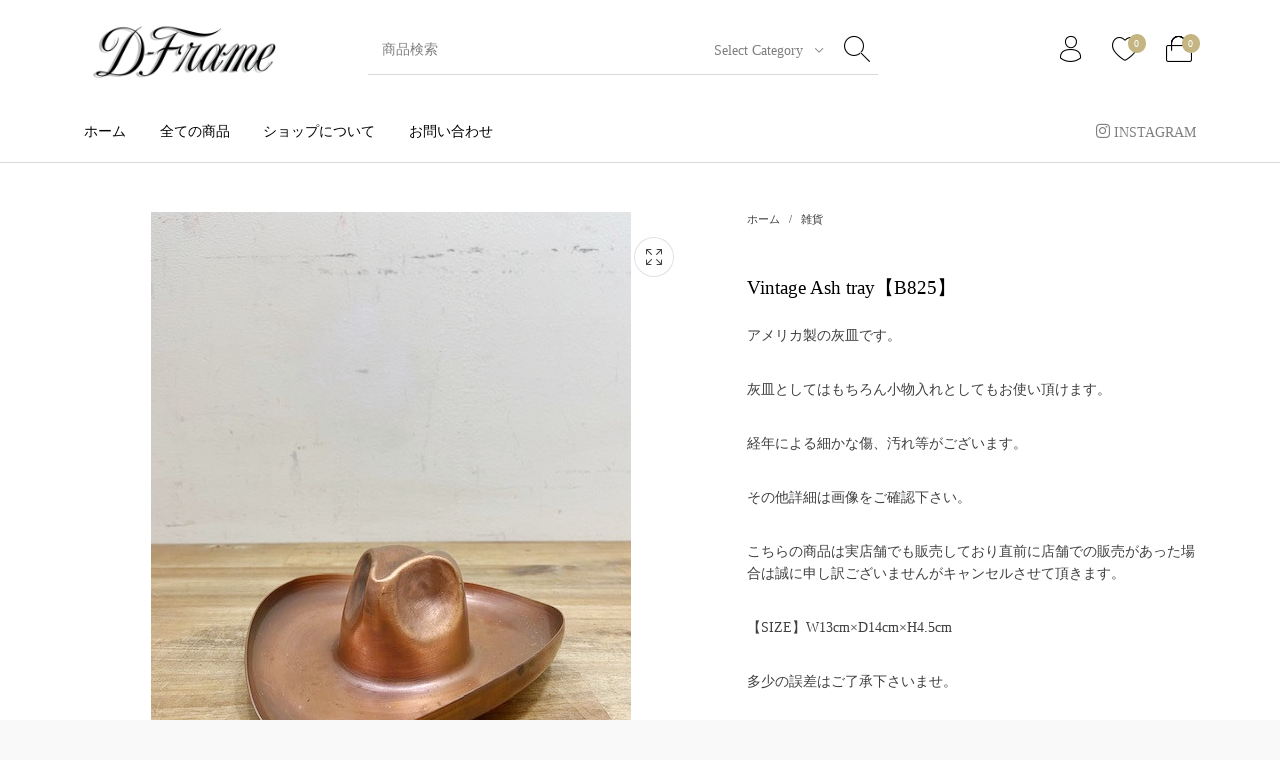

--- FILE ---
content_type: application/javascript
request_url: https://d-frame.net/wp/wp-content/plugins/yamato-credit-for-woo/assets/js/kupaywc-request.js?ver=2.0.0
body_size: 761
content:
jQuery(document).ready(function ($) {

    var kupaywc_request = {

        $checkout_form: $('form.checkout'),

        init: function () {

            this.$checkout_form.on('click', 'input[name="payment_method"]', this.paymentMethodSelected);

            $(document).on('change', '#kuronekopayment-card-number', function () {
                kupaywc_request.changePayType($(this).val());
            });
        },

        getAjaxURL: function (endpoint) {
            return kuronekopayment_request_params.ajax_url
                .toString()
                .replace('%%endpoint%%', 'kupaywc_' + endpoint);
        },

        getCardMember: function () {
            $.ajax({
                url: kupaywc_request.getAjaxURL('get_card_member'),
                type: 'POST',
                cache: false,
                data: {
                    security: kuronekopayment_request_params.nonce.card_member,
                    customer_id: kuronekopayment_request_params.customer_id
                }
            }).done(function (retVal) {
                if ('success' == retVal.status) {
                    $('#kuronekopayment-card-member-option-saved').prop('checked', true);
                    $('#kuronekopayment-card-member-cardlast4').text(retVal.cardlast4);
                    kupaywc_request.changePayType(retVal.cardfirst4);
                }
            }).fail(function (retVal) {
                window.console.log(retVal);
            });
            return false;
        },

        paymentMethodSelected: function () {
            if ($('#payment_method_kuronekopayment').is(':checked') && kuronekopayment_request_params.customer_id.length > 0) {
                kupaywc_request.getCardMember();
            }
        },

        changePayType: function (cnum) {
            var first_c = cnum.substr(0, 1);
            var second_c = cnum.substr(1, 1);
            if ('4' == first_c || '5' == first_c || ('3' == first_c && '5' == second_c)) {
                $('#kuronekopayment-card-paytype-default').attr('disabled', 'disabled').css('display', 'none');
                $('#kuronekopayment-card-paytype-4535').removeAttr('disabled').css('display', 'inline');
                $('#kuronekopayment-card-paytype-37').attr('disabled', 'disabled').css('display', 'none');
                $('#kuronekopayment-card-paytype-36').attr('disabled', 'disabled').css('display', 'none');
            } else if ('3' == first_c && '6' == second_c) {
                $('#kuronekopayment-card-paytype-default').attr('disabled', 'disabled').css('display', 'none');
                $('#kuronekopayment-card-paytype-4535').attr('disabled', 'disabled').css('display', 'none');
                $('#kuronekopayment-card-paytype-37').attr('disabled', 'disabled').css('display', 'none');
                $('#kuronekopayment-card-paytype-36').removeAttr('disabled').css('display', 'inline');
            } else if ('3' == first_c && '7' == second_c) {
                $('#kuronekopayment-card-paytype-default').attr('disabled', 'disabled').css('display', 'none');
                $('#kuronekopayment-card-paytype-4535').attr('disabled', 'disabled').css('display', 'none');
                $('#kuronekopayment-card-paytype-37').removeAttr('disabled').css('display', 'inline');
                $('#kuronekopayment-card-paytype-36').attr('disabled', 'disabled').css('display', 'none');
            } else {
                $('#kuronekopayment-card-paytype-default').removeAttr('disabled').css('display', 'inline');
                $('#kuronekopayment-card-paytype-4535').attr('disabled', 'disabled').css('display', 'none');
                $('#kuronekopayment-card-paytype-37').attr('disabled', 'disabled').css('display', 'none');
                $('#kuronekopayment-card-paytype-36').attr('disabled', 'disabled').css('display', 'none');
            }
        }
    };

    kupaywc_request.init();

});


--- FILE ---
content_type: text/javascript;charset=UTF-8
request_url: https://api.kuronekoyamato.co.jp/api/token/js/embedded-token-iframe
body_size: 3603
content:






;var GetToken={host:"https://api.kuronekoyamato.co.jp",apiPath:"/api/getTokenEmbedded",origin:"",initialize:function(){GetToken.origin=((function(){var b={};var a=location.search.substring(1).split("&");a.forEach(function(f){var c=f.search(/[=]/);var d="";if(c!=-1){d=f.slice(0,c);}var e=f.slice(f.indexOf("=",0)+1);if(d){b[d]=decodeURI(e);}});return b;})()).origin;if(!GetToken.origin){return;}window.addEventListener("message",GetToken.sendRequest,false);},sendRequest:function(b){if(b.origin!==GetToken.origin){return;}var e="";e+="function_div=Y02";var d=JSON.parse(b.data);if(d.sendFrom!=="webcollect.embeddedTokenLib"){return;}if(d.traderCode){e+=("&trader_code="+encodeURIComponent(d.traderCode));}if(d.authDiv){e+=("&auth_div="+encodeURIComponent(d.authDiv));}if(d.optServDiv){e+=("&option_service_div="+encodeURIComponent(d.optServDiv));}if(d.memberId){e+=("&member_id="+encodeURIComponent(d.memberId));}if(d.authKey){e+=("&authentication_key="+encodeURIComponent(d.authKey));}if(d.checkSum){e+=("&check_sum="+encodeURIComponent(d.checkSum));}if(d.cardKey){e+=("&card_key="+encodeURIComponent(d.cardKey));}if(d.lastCreditDate){e+=("&last_credit_date="+encodeURIComponent(d.lastCreditDate));}if(d.cardNo){e+=("&card_no="+encodeURIComponent(d.cardNo));}if(d.cardOwner){e+=("&card_owner="+encodeURIComponent(d.cardOwner));}if(d.cardExp){e+=("&card_exp="+encodeURIComponent(d.cardExp));}if(d.securityCode){e+=("&security_code="+encodeURIComponent(d.securityCode));}e+=("&visitor_id="+encodeURIComponent(d.visitorId));e+=("&platform="+encodeURIComponent(d.platform));e+=("&cpu_class="+encodeURIComponent(d.cpuClass));e+=("&system_language="+encodeURIComponent(d.systemLanguage));e+=("&screen_resolution="+encodeURIComponent(d.screenResolution));e+=("&color_depth="+encodeURIComponent(d.colorDepth));e+=("&fp_version="+encodeURIComponent(d.fpVersion));e+=("&confidence_score="+encodeURIComponent(d.confidenceScore));e+=("&confidence_comment="+encodeURIComponent(d.confidenceComment));var c=new XMLHttpRequest();c.open("POST",GetToken.host+GetToken.apiPath,true);c.setRequestHeader("Content-type","application/x-www-form-urlencoded; charset=UTF-8;");c.timeout=100000;var a={};c.ontimeout=function(){a={returnCode:"1",errorInfo:[{errorCode:"Z012000011",errorMsg:"リクエストタイムアウト"}],processId:d.processId};window.parent.postMessage(JSON.stringify(a),GetToken.origin);};c.onerror=function(){a={returnCode:"1",errorInfo:[{errorCode:"Z012000011",errorMsg:"リクエストタイムアウト"}],processId:d.processId};window.parent.postMessage(JSON.stringify(a),GetToken.origin);};c.onabort=function(){a={returnCode:"1",errorInfo:[{errorCode:"Z019999999",errorMsg:"システムエラー"}],processId:d.processId};window.parent.postMessage(JSON.stringify(a),GetToken.origin);};c.onreadystatechange=function(){if(c.readyState===4){if(c.status===200){var f=c.responseText;try{a=JSON.parse(f);}catch(g){a={returnCode:"1",errorInfo:[{errorCode:"Z019999999",errorMsg:"システムエラー"}],processId:d.processId};}a.processId=d.processId;window.parent.postMessage(JSON.stringify(a),GetToken.origin);}else{if(c.status!==0){a={returnCode:"1",errorInfo:[{errorCode:"Z019999999",errorMsg:"システムエラー"}],processId:d.processId};window.parent.postMessage(JSON.stringify(a),GetToken.origin);}}}};c.send(e);}};GetToken.initialize();